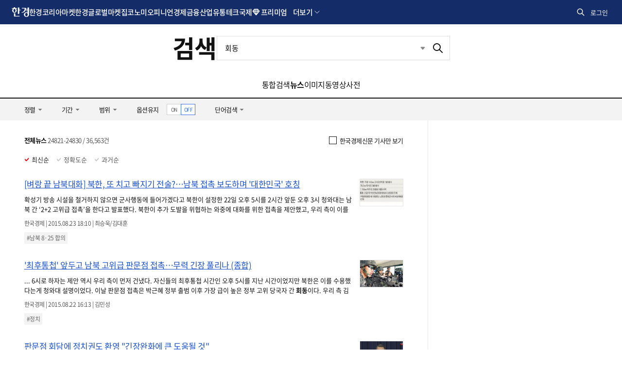

--- FILE ---
content_type: text/html; charset=utf-8
request_url: https://www.google.com/recaptcha/api2/aframe
body_size: 267
content:
<!DOCTYPE HTML><html><head><meta http-equiv="content-type" content="text/html; charset=UTF-8"></head><body><script nonce="NRLU8eiZSHkwIhsDOrOJyg">/** Anti-fraud and anti-abuse applications only. See google.com/recaptcha */ try{var clients={'sodar':'https://pagead2.googlesyndication.com/pagead/sodar?'};window.addEventListener("message",function(a){try{if(a.source===window.parent){var b=JSON.parse(a.data);var c=clients[b['id']];if(c){var d=document.createElement('img');d.src=c+b['params']+'&rc='+(localStorage.getItem("rc::a")?sessionStorage.getItem("rc::b"):"");window.document.body.appendChild(d);sessionStorage.setItem("rc::e",parseInt(sessionStorage.getItem("rc::e")||0)+1);localStorage.setItem("rc::h",'1769305988323');}}}catch(b){}});window.parent.postMessage("_grecaptcha_ready", "*");}catch(b){}</script></body></html>

--- FILE ---
content_type: image/svg+xml
request_url: https://hkstatic.hankyung.com/resource/common/img/logo/logo-hk-short-w.svg
body_size: 1321
content:
<?xml version="1.0" encoding="utf-8"?>
<!-- Generator: Adobe Illustrator 25.3.0, SVG Export Plug-In . SVG Version: 6.00 Build 0)  -->
<svg version="1.1" id="레이어_1" xmlns="http://www.w3.org/2000/svg" xmlns:xlink="http://www.w3.org/1999/xlink" x="0px"
	 y="0px" width="66px" height="35px" viewBox="0 0 66 35" style="enable-background:new 0 0 66 35;" xml:space="preserve">
<style type="text/css">
	.st0{fill-rule:evenodd;clip-rule:evenodd;fill:#FFFFFF;}
</style>
<path id="로고" class="st0" d="M13.8,22.1h-6c0.5,0.8,0.7,1.8,0.7,2.8V31c0,2,0.7,2.6,2.8,2.6h18.7v-2.2H13.8V22.1z M20.3,3h-7.1
	V0.1H7.4C7.8,0.8,8,1.6,7.9,2.4V3H0.8v2.2h4.6C3.3,6.6,2,9.1,2,11.7c0.1,4.5,3.8,8.2,8.3,8.1c0.1,0,0.1,0,0.2,0
	c4.6,0.2,8.4-3.4,8.6-7.9c0-0.1,0-0.1,0-0.2c0-2.6-1.3-5.1-3.5-6.6h4.7L20.3,3L20.3,3z M10.5,17.6c-2.3,0-3.9-2.4-3.9-5.9
	c0-3.5,1.6-5.9,3.9-5.9c2.4,0,3.9,2.4,4,5.9C14.5,15.2,12.9,17.6,10.5,17.6L10.5,17.6z M28.7,0.8h-6c0.6,0.5,0.7,1.8,0.7,2.8v20.4
	h3.1c1.5,0,2.2-0.7,2.2-2.4V10.8H34V8.6h-5.2V0.8z M54.6,4.2c0.2-0.9-0.4-1.9-1.4-2c-0.1,0-0.3,0-0.4,0H38.7v2.2h10.5
	c0,7.8-4.6,12.7-12.3,14l1,1.5C47.8,18.7,53.8,14,54.6,4.2 M65.4,0.9h-6.1c0.7,0.8,1,1.8,0.9,2.8v2.4h-5.5v2.2h5.5v3.2h-5.7v2.2h5.7
	v5c-1.4-0.6-2.9-0.9-4.4-0.9c-5.2,0-9.5,3.5-9.5,8.5c0.1,5,4.4,8.5,9.6,8.5c5.2,0,9.5-3.5,9.6-8.5c0-0.1,0-0.2,0-0.3l0,0L65.4,0.9
	L65.4,0.9z M55.8,32.5c-2.8,0-4.6-2.5-4.7-6.2c0-3.6,1.9-6.2,4.7-6.2c2.8,0,4.7,2.5,4.7,6.2C60.5,30,58.7,32.5,55.8,32.5L55.8,32.5z
	"/>
</svg>


--- FILE ---
content_type: application/javascript; charset=utf-8
request_url: https://fundingchoicesmessages.google.com/f/AGSKWxXYWy4NCHCRExhiau7x6y5dNOaE1IEjOmi1R3_JJU5zO-jch7XWBOXZW_kiudzQZ9nbnWZt0UEV8dgqqAouLcEa9YZrcZDjSapn9tpJ6UQCePojuJMVoeAYLG_9SSO502nSW0dzFi5gvxT7QqmHPKWDfkBUmSnH9Z4s-9G7bellEA7b5h8EE68yLCO_/_/stats/?t_sid=/ban.php?/frameadsz.=728x90_/space_ad.
body_size: -1289
content:
window['9c3e713b-3208-4228-b598-8e37bb8891b5'] = true;

--- FILE ---
content_type: image/svg+xml
request_url: https://hkstatic.hankyung.com/resource/common/img/logo/logo-bioinsight.svg
body_size: 11859
content:
<?xml version="1.0" encoding="utf-8"?>
<!-- Generator: Adobe Illustrator 16.0.0, SVG Export Plug-In . SVG Version: 6.00 Build 0)  -->
<!DOCTYPE svg PUBLIC "-//W3C//DTD SVG 1.1//EN" "http://www.w3.org/Graphics/SVG/1.1/DTD/svg11.dtd">
<svg version="1.1" id="Layer_1" xmlns="http://www.w3.org/2000/svg" xmlns:xlink="http://www.w3.org/1999/xlink" x="0px" y="0px"
	 width="396.518px" height="59.527px" viewBox="0 0 396.518 59.527" enable-background="new 0 0 396.518 59.527"
	 xml:space="preserve">
<g>
	<path fill="#EF7D39" d="M376.114,38.427c0,2.526,1.035,4.487,3.106,5.888c2.072,1.398,4.456,2.097,7.153,2.097
		c4.212,0,6.956-0.824,8.23-2.476c1.275-1.652,1.913-3.565,1.913-5.743H395.7c0,1.556-0.346,2.965-1.041,4.228
		s-1.796,1.895-3.299,1.895c-1.12,0-2.046-0.428-2.78-1.283c-0.732-0.854-1.1-2.117-1.1-3.788l-0.116-2.974V20.411h6.774l0.81-2.217
		h-7.584V6.593h-1.64c-0.469,0.973-1.144,2.061-2.022,3.265c-0.878,1.206-1.973,2.441-3.282,3.702
		c-1.309,1.264-2.684,2.372-4.126,3.324c-1.44,0.952-2.822,1.603-4.144,1.954v1.573h3.964V38.427z M350.349,20.382
		c0.038-0.875,0.058-1.954,0.058-3.235V3.328h-16.147v0.934l2.215,0.115c1.088,0.116,1.798,0.379,2.13,0.788
		c0.328,0.407,0.493,1.136,0.493,2.186l0.06,2.392v28.801l-0.06,2.682c0,1.438-0.116,2.372-0.351,2.798
		c-0.232,0.429-0.911,0.699-2.039,0.816l-1.34,0.057v0.934h18.105v-0.934l-0.752-0.057c-1.081,0-1.726-0.224-1.938-0.671
		c-0.212-0.445-0.317-1.429-0.317-2.943l-0.059-2.682V23.617c0.348-0.893,0.8-1.768,1.359-2.623
		c0.559-0.854,1.494-1.283,2.806-1.283c1.079,0,1.89,0.351,2.429,1.049c0.54,0.701,0.811,1.867,0.811,3.499l0.058,2.391v11.894
		l-0.058,2.682c0,1.477-0.115,2.447-0.348,2.913c-0.231,0.468-0.868,0.701-1.908,0.701l-0.752,0.057v0.934h18.048v-0.934
		l-1.282-0.057c-1.129-0.117-1.808-0.399-2.04-0.846c-0.233-0.445-0.35-1.37-0.35-2.769l-0.06-2.682V25.425
		c0-2.292-1.036-4.168-3.108-5.626c-2.07-1.458-4.455-2.187-7.151-2.187c-2.433,0-4.306,0.429-5.618,1.282
		c-1.313,0.856-2.334,2.061-3.068,3.616C350.251,21.968,350.31,21.257,350.349,20.382 M318.346,17.612
		c-3.148,0-5.84,0.914-8.074,2.74c-2.236,1.828-3.353,4.237-3.353,7.229c0,1.751,0.398,3.295,1.195,4.636
		c0.795,1.341,1.913,2.478,3.352,3.41c-1.788,0.271-3.322,1.084-4.605,2.438c-1.281,1.355-1.925,3-1.925,4.935
		c0,1.588,0.438,2.933,1.312,4.037c0.875,1.102,2.089,2.098,3.644,2.988c-1.204,0.233-2.205,0.654-3.002,1.263
		c-0.798,0.605-1.196,1.417-1.196,2.434c0,2.15,1.332,3.655,3.994,4.518c2.662,0.858,5.762,1.29,9.299,1.29
		c4.313,0,8.073-0.803,11.279-2.405c3.207-1.604,4.81-4.105,4.81-7.507c0-2.74-0.952-5.02-2.855-6.836
		c-1.905-1.815-4.451-2.724-7.637-2.724h-12.418c-0.699,0-1.321-0.155-1.865-0.467c-0.583-0.272-0.874-0.679-0.874-1.225
		c0-0.756,0.369-1.304,1.11-1.646c0.741-0.34,1.519-0.474,2.339-0.398c1.793,0.703,3.624,1.054,5.495,1.054
		c3.041,0,5.688-0.903,7.951-2.711c2.261-1.808,3.391-4.188,3.391-7.141c0-1.206-0.195-2.362-0.587-3.471
		c-0.393-1.107-0.939-2.03-1.644-2.769c0.385-0.817,0.884-1.429,1.498-1.837s1.172-0.611,1.67-0.611
		c0.308,0,0.462,0.078,0.462,0.231c0,0.235-0.178,0.593-0.532,1.079c-0.354,0.487-0.53,1.001-0.53,1.546
		c0,1.01,0.316,1.778,0.954,2.302c0.638,0.524,1.419,0.789,2.346,0.789c1.004,0,1.814-0.312,2.432-0.933
		c0.618-0.623,0.928-1.4,0.928-2.334c0-1.204-0.409-2.157-1.224-2.856c-0.817-0.7-1.906-1.05-3.265-1.05
		c-1.282,0-2.372,0.292-3.266,0.874c-0.894,0.583-1.555,1.362-1.981,2.333C324.756,18.683,321.881,17.612,318.346,17.612
		 M320.91,31.78c0,1.398-0.205,2.526-0.613,3.381c-0.407,0.855-1.059,1.283-1.951,1.283c-0.896,0-1.557-0.437-1.982-1.312
		c-0.428-0.874-0.643-1.99-0.643-3.352l-0.173-4.255l0.173-4.257c0-1.399,0.204-2.536,0.613-3.411
		c0.408-0.874,1.058-1.312,1.953-1.312c0.97,0,1.649,0.428,2.04,1.281c0.388,0.856,0.583,2.004,0.583,3.441l0.175,4.257
		L320.91,31.78z M325.632,50.552c1.864,0,3.303,0.176,4.312,0.524c1.011,0.35,1.516,1.068,1.516,2.155
		c0,1.789-1.126,3.091-3.38,3.907c-2.255,0.816-5.229,1.224-8.919,1.224c-2.954,0-5.568-0.398-7.841-1.194
		c-2.273-0.796-3.41-1.973-3.41-3.527c0-0.932,0.242-1.643,0.729-2.127c0.486-0.487,1.271-0.807,2.361-0.962H325.632z
		 M290.691,12.394c1.114,1.07,2.452,1.604,4.015,1.604c1.603,0,2.958-0.534,4.071-1.604c1.112-1.067,1.671-2.381,1.671-3.936
		c0-1.593-0.559-2.905-1.671-3.936c-1.113-1.029-2.469-1.545-4.071-1.545c-1.562,0-2.9,0.534-4.015,1.604
		c-1.113,1.071-1.668,2.361-1.668,3.877C289.023,10.013,289.578,11.326,290.691,12.394 M304.296,44.896l-1.399-0.057
		c-1.128-0.117-1.807-0.399-2.04-0.846c-0.232-0.445-0.35-1.37-0.35-2.769l-0.059-2.682V18.194h-15.331v0.935l1.573,0.116
		c1.243,0.116,1.941,0.408,2.1,0.875c0.153,0.466,0.271,1.166,0.35,2.098l0.058,2.393v13.933l-0.058,2.682
		c0,1.438-0.117,2.372-0.352,2.798c-0.233,0.429-0.915,0.699-2.042,0.816l-1.4,0.057v0.934h18.95V44.896z M259.816,46.82h0.816
		c0.078-0.932,0.311-1.807,0.699-2.623c0.388-0.815,0.836-1.223,1.34-1.223c1.517,0.813,3.052,1.612,4.606,2.388
		c1.594,0.699,3.226,1.049,4.896,1.049c3.226,0,5.976-0.756,8.249-2.273c2.275-1.515,3.41-3.768,3.41-6.761
		c0-1.633-0.429-3.08-1.282-4.343c-0.855-1.262-1.924-2.322-3.206-3.179c-1.283-0.854-2.73-1.719-4.343-2.594
		c-1.613-0.875-2.886-1.593-3.818-2.156c-0.934-0.564-1.644-1.098-2.128-1.604c-0.487-0.504-0.729-1.204-0.729-2.098
		c0-0.777,0.339-1.43,1.02-1.954c0.68-0.524,1.564-0.787,2.653-0.787c1.514,0,2.759,0.312,3.73,0.934
		c0.97,0.621,1.896,1.506,2.77,2.652c0.874,1.147,1.544,2.284,2.011,3.411c0.467,1.126,0.854,2.157,1.166,3.09h0.758V17.03h-0.816
		c0,0.894-0.195,1.671-0.584,2.331c-0.388,0.662-0.854,0.991-1.398,0.991c-1.321-0.621-2.623-1.262-3.905-1.925
		c-1.321-0.542-2.722-0.815-4.198-0.815c-3.147,0-5.81,0.787-7.986,2.361s-3.265,3.801-3.265,6.676c0,1.322,0.281,2.488,0.846,3.498
		c0.563,1.012,1.359,1.916,2.391,2.711c1.029,0.798,2.312,1.613,3.848,2.449c1.534,0.836,2.885,1.594,4.051,2.273
		s2.02,1.312,2.565,1.895c0.544,0.583,0.815,1.478,0.815,2.681c0,0.934-0.35,1.662-1.049,2.188c-0.7,0.523-1.536,0.787-2.508,0.787
		c-1.71,0-3.156-0.369-4.341-1.108c-1.187-0.737-2.283-1.845-3.295-3.321c-1.012-1.478-2.021-3.79-3.031-6.938h-0.758V46.82z
		 M242.852,38.543l-0.057,2.682c0,1.555-0.155,2.556-0.463,3.003c-0.31,0.445-1.157,0.668-2.545,0.668v0.934h18.048v-0.934
		l-1.283-0.057c-1.128-0.117-1.807-0.399-2.041-0.846c-0.232-0.445-0.349-1.37-0.349-2.769l-0.059-2.682V25.425
		c0-2.099-1.012-3.925-3.032-5.48c-2.02-1.555-4.41-2.332-7.17-2.332c-3.187,0-5.333,0.555-6.44,1.661
		c-1.107,1.108-1.876,2.207-2.303,3.295v-4.374h-14.866v0.935l1.341,0.116c1.244,0.116,1.943,0.408,2.099,0.875
		c0.154,0.466,0.271,1.166,0.35,2.098l0.059,2.393v13.933l-0.059,2.682c0,1.438-0.116,2.372-0.35,2.798
		c-0.233,0.429-0.913,0.699-2.041,0.816l-1.398,0.057v0.934h18.165v-0.934c-1.428,0-2.285-0.212-2.574-0.64
		c-0.289-0.427-0.435-1.438-0.435-3.031l-0.057-2.682V23.617c0.347-0.893,0.798-1.768,1.358-2.623
		c0.559-0.854,1.514-1.283,2.863-1.283c2.12,0,3.182,1.517,3.182,4.548l0.057,2.391V38.543z M218.368,44.896l-3.031-0.174
		c-1.204-0.154-2.03-0.457-2.478-0.903s-0.729-1.311-0.846-2.594l-0.116-2.682V10.616l0.116-2.682
		c0.117-1.321,0.38-2.207,0.787-2.653c0.409-0.446,1.215-0.729,2.419-0.846l3.148-0.174V3.328h-27.282v0.934l3.147,0.231
		c1.205,0.157,2.012,0.477,2.42,0.963c0.407,0.486,0.669,1.351,0.786,2.595l0.117,2.682v27.694l-0.117,2.681
		c-0.116,1.206-0.398,2.061-0.845,2.564c-0.446,0.507-1.204,0.827-2.273,0.962c-1.069,0.138-1.835,0.215-2.302,0.233
		c-0.466,0.021-0.835,0.028-1.107,0.028v0.934h27.457V44.896z M164.155,15.601c0.233,2.547,0.35,5.549,0.35,9.01
		c0,2.915-0.127,5.762-0.379,8.54c-0.253,2.779-0.661,5.052-1.224,6.82c-0.564,1.77-1.371,3.119-2.42,4.052
		c-1.049,0.934-2.294,1.4-3.731,1.4c-2.837,0-4.684-1.205-5.538-3.616c-0.856-2.408-1.438-4.875-1.75-7.403
		c-0.312-2.525-0.466-5.79-0.466-9.793c0-2.916,0.125-5.764,0.379-8.544c0.252-2.777,0.66-5.051,1.225-6.821
		c0.562-1.768,1.37-3.12,2.418-4.051c1.049-0.933,2.293-1.4,3.731-1.4c2.836,0,4.838,1.632,6.004,4.898
		C163.455,10.753,163.922,13.056,164.155,15.601 M173.482,8.837c-4.664-4.101-10.241-6.151-16.731-6.151
		c-6.491,0-12.029,2.022-16.614,6.064c-4.586,4.044-6.879,9.329-6.879,15.86c0,6.334,2.244,11.571,6.734,15.71
		c4.489,4.14,10.075,6.209,16.759,6.209c6.412,0,11.97-2.1,16.673-6.295c4.701-4.198,7.054-9.404,7.054-15.624
		C180.478,18.194,178.146,12.94,173.482,8.837 M133.142,44.896l-3.032-0.174c-1.205-0.154-2.031-0.457-2.477-0.903
		c-0.447-0.446-0.729-1.311-0.846-2.594l-0.117-2.682V10.616l0.117-2.682c0.117-1.321,0.379-2.207,0.787-2.653
		c0.409-0.446,1.214-0.729,2.419-0.846l3.148-0.174V3.328h-27.282v0.934l3.147,0.231c1.205,0.157,2.012,0.477,2.42,0.963
		c0.408,0.486,0.67,1.351,0.786,2.595l0.118,2.682v27.694l-0.118,2.681c-0.116,1.206-0.398,2.061-0.844,2.564
		c-0.448,0.507-1.206,0.827-2.273,0.962c-1.07,0.138-1.837,0.215-2.304,0.233c-0.466,0.021-0.835,0.028-1.107,0.028v0.934h27.457
		V44.896z M84.174,44.635c-0.933,0.06-2.1,0.087-3.498,0.087h-0.7V24.143h1.924c0.349,0,0.864,0.01,1.544,0.029
		c0.679,0.021,1.642,0.106,2.885,0.262c1.244,0.154,2.303,1.23,3.178,3.227c0.874,1.997,1.311,4.041,1.311,6.133
		c0,2.326-0.282,4.555-0.845,6.686c-0.563,2.132-1.486,3.354-2.77,3.662C86.117,44.413,85.106,44.577,84.174,44.635 M93.734,45.655
		c2.526-0.116,4.664-0.572,6.413-1.366c1.749-0.794,3.187-2.006,4.314-3.634c1.126-1.629,1.689-3.663,1.689-6.105
		c0-2.521-0.543-4.584-1.632-6.193c-1.088-1.608-2.341-2.703-3.76-3.284c-1.419-0.581-2.837-0.979-4.256-1.193
		c-1.419-0.213-3.546-0.319-6.384-0.319v-0.467c2.409,0,4.44-0.204,6.092-0.611c1.652-0.408,3.303-1.233,4.956-2.479
		c1.651-1.242,2.477-3.282,2.477-6.121c0-1.904-0.389-3.547-1.165-4.927c-0.778-1.38-1.857-2.536-3.236-3.469
		c-1.38-0.934-3.1-1.535-5.16-1.808s-4.917-0.408-8.57-0.408L58.582,3.328v0.934c0.544,0.038,1.156,0.066,1.836,0.087
		c0.679,0.02,1.437,0.087,2.273,0.203c0.835,0.116,1.486,0.427,1.953,0.932c0.467,0.504,0.758,1.378,0.875,2.62l0.117,2.678v27.596
		l-0.117,2.678c-0.117,1.243-0.399,2.106-0.846,2.59c-0.447,0.486-1.06,0.778-1.836,0.874c-0.778,0.097-1.574,0.203-2.391,0.32
		h-1.806v0.933l28.507,0.058C89.012,45.829,91.208,45.772,93.734,45.655 M82.221,23.122c-0.758,0.021-1.507,0.029-2.245,0.029V4.318
		c0.7,0.04,1.506,0.078,2.419,0.117c0.912,0.039,1.903,0.195,2.973,0.467c1.068,0.272,1.962,1.331,2.682,3.177
		c0.719,1.847,1.078,3.762,1.078,5.745c0,2.448-0.272,4.469-0.816,6.062c-0.545,1.594-1.632,2.547-3.265,2.855
		C83.92,22.976,82.979,23.103,82.221,23.122"/>
	<path fill="#EF7D39" d="M24.284,48.571c13.412,0,24.285-10.874,24.285-24.285c0-13.414-10.873-24.288-24.285-24.288
		C10.873-0.002,0,10.872,0,24.286C0,37.697,10.873,48.571,24.284,48.571"/>
	<path fill="#FFFFFF" d="M14.341,26.589H11.3c0.223,0.24,0.355,0.899,0.355,1.38v3.007c0,1.002,0.355,1.285,1.394,1.285h9.443
		v-1.088h-8.151V26.589z"/>
	<path fill="#FFFFFF" d="M17.654,17.131h-3.579v-1.42h-2.951c0.208,0.186,0.281,0.736,0.281,1.125v0.295H7.827v1.089h2.338
		c-1.041,0.699-1.735,1.843-1.752,3.246c0.03,2.373,1.979,4.008,4.301,4.008c2.332,0,4.29-1.635,4.321-4.008
		c-0.019-1.403-0.715-2.547-1.762-3.246h2.38V17.131z M12.714,24.374c-1.177,0-1.964-1.187-1.978-2.894
		c0.013-1.708,0.8-2.894,1.978-2.894c1.185,0,1.984,1.186,1.995,2.894C14.698,23.188,13.899,24.374,12.714,24.374"/>
	<path fill="#FFFFFF" d="M21.881,16.072h-3.042c0.297,0.239,0.375,0.9,0.375,1.401v10.083h1.542c0.757,0,1.125-0.335,1.125-1.167
		v-5.361h2.632V19.94h-2.632V16.072z"/>
	<path fill="#FFFFFF" d="M35.257,17.759c0.045-0.58-0.273-1.025-0.888-1.025h-7.115v1.087h5.299c0,3.857-2.315,6.292-6.199,6.943
		l0.481,0.731C31.852,24.901,34.89,22.585,35.257,17.759"/>
	<path fill="#FFFFFF" d="M40.741,16.09h-3.064c0.317,0.243,0.474,0.901,0.474,1.401v1.2h-2.787v1.089h2.787v1.576h-2.88v1.089h2.88
		v2.484c-0.672-0.297-1.437-0.459-2.241-0.459c-2.598,0-4.777,1.709-4.812,4.193c0.035,2.487,2.214,4.196,4.812,4.196
		c2.605,0,4.797-1.709,4.832-4.196c0-0.045-0.002-0.092-0.005-0.135l0.005,0.003V16.09z M35.906,31.724
		c-1.396,0-2.334-1.247-2.348-3.043c0.014-1.799,0.952-3.046,2.348-3.046c1.411,0,2.36,1.247,2.374,3.046
		C38.266,30.477,37.317,31.724,35.906,31.724"/>
</g>
</svg>
